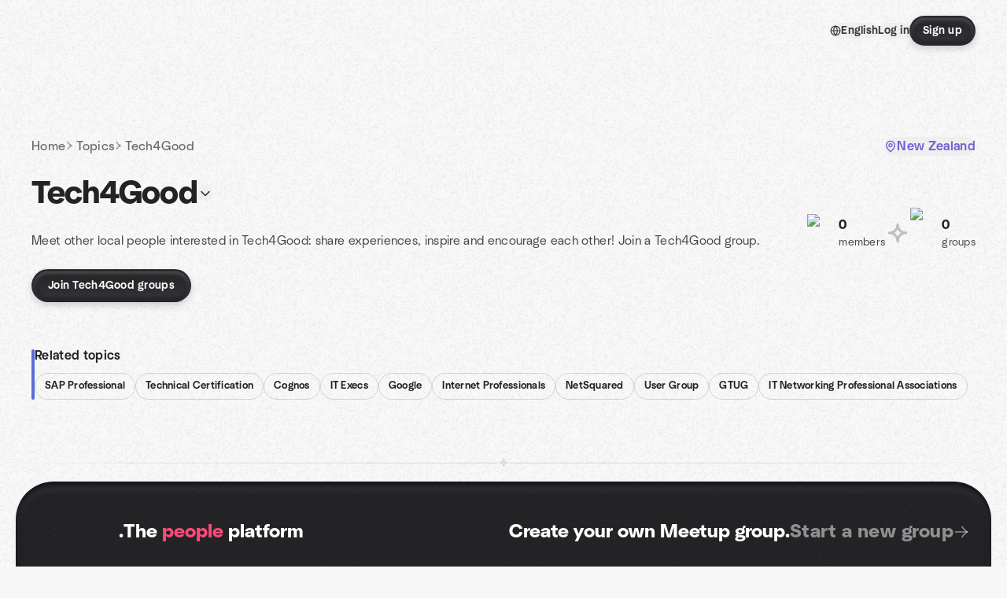

--- FILE ---
content_type: text/html; charset=utf-8
request_url: https://www.google.com/recaptcha/api2/aframe
body_size: 266
content:
<!DOCTYPE HTML><html><head><meta http-equiv="content-type" content="text/html; charset=UTF-8"></head><body><script nonce="M5NwLPeiL6mUJDpdeaIXgQ">/** Anti-fraud and anti-abuse applications only. See google.com/recaptcha */ try{var clients={'sodar':'https://pagead2.googlesyndication.com/pagead/sodar?'};window.addEventListener("message",function(a){try{if(a.source===window.parent){var b=JSON.parse(a.data);var c=clients[b['id']];if(c){var d=document.createElement('img');d.src=c+b['params']+'&rc='+(localStorage.getItem("rc::a")?sessionStorage.getItem("rc::b"):"");window.document.body.appendChild(d);sessionStorage.setItem("rc::e",parseInt(sessionStorage.getItem("rc::e")||0)+1);localStorage.setItem("rc::h",'1764886063771');}}}catch(b){}});window.parent.postMessage("_grecaptcha_ready", "*");}catch(b){}</script></body></html>

--- FILE ---
content_type: text/javascript
request_url: https://www.meetup.com/_next/static/chunks/23439-ec0ce1f09dd5851b.js
body_size: 9866
content:
try{let e="undefined"!=typeof window?window:"undefined"!=typeof global?global:"undefined"!=typeof globalThis?globalThis:"undefined"!=typeof self?self:{},r=(new e.Error).stack;r&&(e._sentryDebugIds=e._sentryDebugIds||{},e._sentryDebugIds[r]="b1b4f30e-d213-45bc-afad-371836b09295",e._sentryDebugIdIdentifier="sentry-dbid-b1b4f30e-d213-45bc-afad-371836b09295")}catch(e){}{let e="undefined"!=typeof window?window:"undefined"!=typeof global?global:"undefined"!=typeof globalThis?globalThis:"undefined"!=typeof self?self:{};e._sentryModuleMetadata=e._sentryModuleMetadata||{},e._sentryModuleMetadata[new e.Error().stack]=Object.assign({},e._sentryModuleMetadata[new e.Error().stack],{"_sentryBundlerPluginAppKey:mup-web-next":!0})}"use strict";(self.webpackChunk_N_E=self.webpackChunk_N_E||[]).push([[23439],{68693:function(e,r,t){t.d(r,{n:function(){return useCountryName}});var s=t(50959),l=t(4219);let a={countries:[]},useCountryName=e=>{var r;let{0:n,1:o}=(0,s.useState)(a.countries),i=(0,l.Z)();(0,s.useEffect)(()=>{if(null!=n&&n.length)return;let load=async()=>{try{let{countries:e}=await t.e(73210).then(t.bind(t,73210));o(e),a.countries=e}catch(e){}};load()},[n]);let d=null===(r=n.find(r=>!!r[e]))||void 0===r?void 0:r[e];return d?i.formatMessage(d):void 0}},66374:function(e,r,t){var s=t(50959);r.Z=(e,r,t)=>{let l=(0,s.useCallback)(e,t);(0,s.useEffect)(()=>{let e=setTimeout(()=>{l()},r);return()=>clearTimeout(e)},[l,r])}},69714:function(e,r,t){t.d(r,{Z:function(){return ErrorMainContainer}});var s=t(69291),l=t(11527);function ErrorMainContainer(e){return(0,l.jsx)("main",{children:(0,l.jsx)(s.Z,{title:e.title,message:e.message,titleValues:e.titleValues,messageValues:e.messageValues,children:e.icon})})}},92613:function(e,r,t){t.d(r,{Z:function(){return topics_NavigationMenu}});var s=t(19786),l=t.n(s),a=t(50959),n=t(4219),o=t(34050),i=t(53787),d=t(45739),c=t(54089),u=t(15621),p=t(13135),m=t(79638),h=t(63380),f=t(59155),g=t(22381),b=t(1502),v=t(20133),x=t(37402),y=t(11527);function ownKeys(e,r){var t=Object.keys(e);if(Object.getOwnPropertySymbols){var s=Object.getOwnPropertySymbols(e);r&&(s=s.filter(function(r){return Object.getOwnPropertyDescriptor(e,r).enumerable})),t.push.apply(t,s)}return t}var Components_CountrySelector=e=>{let{countryList:r,urlkey:t,selectedCountry:s}=e,{locale:o}=(0,x.M)(),{formatMessage:j}=(0,n.Z)(),{0:w,1:O}=(0,a.useState)(""),{0:N,1:_}=(0,a.useState)();return(0,y.jsxs)(v.h_,{children:[(0,y.jsx)(v.$F,{asChild:!0,children:(0,y.jsx)(g.A,{variant:"brandPrimary",size:"md",label:(null==s?void 0:s.displayName)||j(c.Z.worldwide),leftIcon:{lucideIcon:m.Z}})}),(0,y.jsxs)(v.AW,{align:"end",children:[(0,y.jsx)("div",{className:"p-ds2-2 pb-ds2-12",children:(0,y.jsx)(b.I,{size:"sm",value:w,onChange:e=>{let t=e.target.value,s=null==r?void 0:r.filter(e=>{let{displayName:r}=e;return(null==r?void 0:r.toLowerCase().indexOf(t.toLowerCase()))!==-1});O(t),_(s)},placeholder:j(c.Z.searchForPlaceholder),leftIcon:{type:"icon",icon:{lucideIcon:h.Z}},rightIcon:w?{type:"button",icon:{lucideIcon:f.Z},onClick:()=>{O(""),_(void 0)},ariaLabel:"Clear search"}:void 0})}),(0,y.jsx)("div",{className:"max-h-[320px] overflow-auto",children:w?null==N?void 0:N.map(e=>{let{displayName:r,countryCode:s}=e;return(0,y.jsx)(v.Xi,{asChild:!0,className:"p-0",children:(0,y.jsxs)(l(),{href:(0,i.mis)((0,i.tuK)(o,t,s)),className:"flex items-center gap-ds2-8 rounded-ds2-6 px-ds2-12 py-ds2-8 no-underline hover:bg-ds2-surface-fill-secondary-enabled hover:no-underline",children:[(0,y.jsx)(d.J,{icon:{lucideIcon:m.Z},size:16,className:"flex-shrink-0 text-ds2-icon-fill-secondary-enabled"}),(0,y.jsx)("span",{className:"ds2-k14 truncate text-ds2-text-fill-primary-enabled",children:r})]})},s)}):(0,y.jsxs)(y.Fragment,{children:[(0,y.jsx)(v.Xi,{asChild:!0,className:"p-0",children:(0,y.jsxs)(l(),{href:(0,i.mis)((0,i.I8l)(t,o)),className:"flex items-center gap-ds2-8 rounded-ds2-6 px-ds2-12 py-ds2-8 no-underline hover:bg-ds2-surface-fill-secondary-enabled hover:no-underline",children:[(0,y.jsx)(d.J,{icon:{lucideIcon:m.Z},size:16,className:"flex-shrink-0 text-ds2-icon-fill-secondary-enabled"}),(0,y.jsx)("span",{className:"ds2-k14 text-ds2-text-fill-primary-enabled",children:(0,y.jsx)(p.Z,function(e){for(var r=1;r<arguments.length;r++){var t=null!=arguments[r]?arguments[r]:{};r%2?ownKeys(Object(t),!0).forEach(function(r){(0,u.Z)(e,r,t[r])}):Object.getOwnPropertyDescriptors?Object.defineProperties(e,Object.getOwnPropertyDescriptors(t)):ownKeys(Object(t)).forEach(function(r){Object.defineProperty(e,r,Object.getOwnPropertyDescriptor(t,r))})}return e}({},c.Z.worldwide))})]})}),s&&(0,y.jsx)(v.Xi,{asChild:!0,className:"p-0",children:(0,y.jsxs)(l(),{href:(0,i.tuK)(o,t,null==s?void 0:s.countryCode),className:"flex items-center gap-ds2-8 rounded-ds2-6 px-ds2-12 py-ds2-8 no-underline hover:bg-ds2-surface-fill-secondary-enabled hover:no-underline",children:[(0,y.jsx)(d.J,{icon:{lucideIcon:m.Z},size:16,className:"flex-shrink-0 text-ds2-icon-fill-secondary-enabled"}),(0,y.jsx)("span",{className:"ds2-k14 truncate text-ds2-text-fill-primary-enabled",children:null==s?void 0:s.displayName})]})})]})})]})]})},topics_NavigationMenu=e=>{let{isTopicsOverview:r,country:t,urlkey:s,topicName:u,children:p,isAllGroupsPage:m,countryList:h}=e,{formatMessage:f}=(0,n.Z)(),g=null==h?void 0:h.find(e=>{let{countryCode:r}=e;return r===t}),b=(0,a.useMemo)(()=>[{label:f(c.Z.home),href:(0,i.mis)((0,i.cdl)()),isShow:!0},{label:f(c.Z.topics),href:(0,i.mis)((0,i.I8l)()),isShow:!0,isActive:!r},{label:u||"",href:(0,i.mis)((0,i.I8l)(s)),isShow:r,isActive:r}],[f,r,s,u]);return(0,y.jsxs)(y.Fragment,{children:[(0,y.jsx)("div",{className:"px-ds2-20 pb-ds2-24 pt-ds2-16 md:pt-ds2-12 lg:pt-ds2-60",children:(0,y.jsxs)("div",{className:"mx-auto flex w-full items-center justify-between ds2-container-lg",children:[(0,y.jsx)("nav",{className:"flex w-full","aria-label":"Topics Nav Menu",children:(0,y.jsx)("ol",{className:"flex flex-wrap items-center gap-ds2-4",children:b.filter(e=>{let{isShow:r}=e;return r}).map((e,r)=>{let{label:t,href:s,isActive:a}=e;return(0,y.jsxs)("li",{className:"flex items-center gap-ds2-4",children:[a?(0,y.jsx)("span",{className:"ds2-k16 whitespace-nowrap text-ds2-text-fill-tertiary-enabled",children:t}):(0,y.jsx)(l(),{href:(0,i.mis)(s),className:"ds2-k16 whitespace-nowrap text-ds2-text-fill-tertiary-enabled transition-colors hover:text-ds2-text-fill-primary-enabled",children:t}),r<b.filter(e=>{let{isShow:r}=e;return r}).length-1&&(0,y.jsx)(d.J,{icon:{customLucideIcon:o.qU},size:14,className:"text-ds2-icon-fill-tertiary-enabled",style:{fill:"currentColor",stroke:"none"}})]},r)})})}),s&&!m&&(0,y.jsx)(Components_CountrySelector,{countryList:h,urlkey:s,selectedCountry:g})]})}),p]})}},54089:function(e,r,t){var s=t(30616);let l=(0,s.vU)({home:{id:"topics.navMenu.home",defaultMessage:"Home"},topics:{id:"topics.navMenu.topics",defaultMessage:"Topics"},worldwide:{id:"topics.navMenu.worldwide",defaultMessage:"Worldwide"},allMeetup:{id:"topics.navMenu.allMeetup",defaultMessage:"All Meetup groups"},popularTopics:{id:"topics.label.popularTopics",defaultMessage:"Popular topics"},whatAreYouInterestedIn:{id:"topics.label.whatAreYouInterestedIn",defaultMessage:"What are you interested in?"},findAMeetupGroup:{id:"topics.label.findAMeetupGroup",defaultMessage:"Find a Meetup Group near you"},topicsOverview:{id:"topics.pageLabel.topicsOverview",defaultMessage:"{TOPICS_NAME} groups | Meetup"},popularTopicsLabel:{id:"topics.pageLabel.popularTopicsLabel",defaultMessage:"Popular Topics | Meetup"},allTopicsGroup:{id:"topics.pageLabel.allTopicsGroup",defaultMessage:"All {TOPICS_NAME} groups | Meetup"},searchForPlaceholder:{id:"topics.countySelector.searchForPlaceholder",defaultMessage:"Search for a country"}});r.Z=l},28044:function(e,r,t){t.d(r,{QE:function(){return getGroupLocationUrl},ul:function(){return getEventLocationUrl}});var s=t(53787);let l={t5:"aberdeen-city",t6:"aberdeenshire",t7:"angus",q6:"antrim",q7:"ards",t8:"argyll-and-bute",q8:"armagh",q9:"ballymena",r1:"ballymoney",r2:"banbridge",a4:"bath-and-north-east-somerset",a5:"bedfordshire",r3:"belfast","03":"berkshire",x2:"blaenau-gwent",x3:"bridgend",b9:"buckinghamshire",x4:"caerphilly",c3:"cambridgeshire",x5:"cardiff",x7:"carmarthenshire",r4:"carrickfergus",r5:"castlereagh",x6:"ceredigion",c5:"cheshire",b7:"city-of-bristol",u8:"city-of-edinburgh",u1:"clackmannanshire",r6:"coleraine",x8:"conwy",r7:"cookstown",c6:"cornwall",r8:"craigavon",c9:"cumbria",x9:"denbighshire",d3:"derbyshire",s6:"derry-city",d4:"devon",d6:"dorset",r9:"down",u2:"dumfries-and-galloway",u3:"dundee-city",s1:"dungannon",d8:"durham",u4:"east-ayrshire",u5:"east-dunbartonshire",u6:"east-lothian",u7:"east-renfrewshire",e1:"east-riding-of-yorkshire",e2:"east-sussex",w8:"eilean-siar",e4:"essex",u9:"falkirk",s2:"fermanagh",v1:"fife",y1:"flintshire",v2:"glasgow-city",e6:"gloucestershire",17:"greater-london",18:"greater-manchester",gk:"guernsey",y2:"gwynedd",f2:"hampshire",f7:"herefordshire",f8:"hertfordshire",v3:"highland",v4:"inverclyde",x1:"isle-of-anglesey",im:"isle-of-man",g2:"isle-of-wight",je:"jersey",g5:"kent",h2:"lancashire",s3:"larne",h5:"leicestershire",s4:"limavady",h7:"lincolnshire",s5:"lisburn",s7:"magherafelt",28:"merseyside",y3:"merthyr-tydfil",v5:"midlothian",y4:"monmouthshire",v6:"moray",s8:"moyle",y5:"neath-port-talbot",y6:"newport",s9:"newry-and-mourne",t1:"newtownabbey",i9:"norfolk",j1:"northamptonshire",v7:"north-ayrshire",t2:"north-down",v8:"north-lanarkshire",j6:"northumberland",j7:"north-yorkshire",j9:"nottinghamshire",t3:"omagh",v9:"orkney-islands",k2:"oxfordshire",y7:"pembrokeshire",w1:"perth-and-kinross",y8:"powys",w2:"renfrewshire",y9:"rhondda-cynon-taff",l4:"rutland",t9:"scottish-borders",w3:"shetland-islands",l6:"shropshire",m3:"somerset",w4:"south-ayrshire",w5:"south-lanarkshire",37:"south-yorkshire",m9:"staffordshire",w6:"stirling",t4:"strabane",n5:"suffolk",n7:"surrey",z1:"swansea",z3:"the-vale-of-glamorgan",z2:"torfaen",41:"tyne-and-wear",p3:"warwickshire",w7:"west-dunbartonshire",w9:"west-lothian",43:"west-midlands",p6:"west-sussex",45:"west-yorkshire",p8:"wiltshire",q4:"worcestershire",z4:"wrexham"};function getRegionNameFromStateCode(e,r,t){return r&&"gb"===r.toLowerCase()||t&&"gb"===t.toLowerCase()?l[e.toLowerCase()]:e.toLowerCase()}let getGroupLocationUrl=e=>{let{locale:r,country:t,city:l,state:a,country_code:n=""}=e,o=t.toLowerCase(),i=encodeURI(l),d="";return a&&(d=getRegionNameFromStateCode(a,n,t)),(0,s.Re3)({queryString:{source:"GROUPS",location:[o,d,i].filter(e=>e).join("--")},locale:r})},getEventLocationUrl=e=>{let{locale:r,country:t,city:l,state:a,country_code:n="",keywords:o}=e,i=t.toLowerCase(),d=encodeURI(l),c="";return a&&(c=getRegionNameFromStateCode(a,n,t)),(0,s.Re3)({queryString:{keywords:o,source:"EVENTS",location:[i,c,d].filter(e=>e).join("--")},locale:r})}},23439:function(e,r,t){t.r(r),t.d(r,{__N_SSP:function(){return em},default:function(){return _country_}});var s=t(15621),l=t(2723),a=t(50959),n=t(4219),o=t(46304),i=t(69714),d=t(86836),c=t(54089),u=t(92613),p=t(30616),m=t(13135),h=t(37402),f=t(91690),g=t(5895),b=t(53787),v=t(19786),x=t.n(v),y=t(97733),j=t.n(y),w=t(22381),O=t(28044),N=t(36053),_=t(16539),P=t(60013),k=t(68693),S=t(87568),M=t(45739),C=t(76433),T=t(11527);function ownKeys(e,r){var t=Object.keys(e);if(Object.getOwnPropertySymbols){var s=Object.getOwnPropertySymbols(e);r&&(s=s.filter(function(r){return Object.getOwnPropertyDescriptor(e,r).enumerable})),t.push.apply(t,s)}return t}function _objectSpread(e){for(var r=1;r<arguments.length;r++){var t=null!=arguments[r]?arguments[r]:{};r%2?ownKeys(Object(t),!0).forEach(function(r){(0,s.Z)(e,r,t[r])}):Object.getOwnPropertyDescriptors?Object.defineProperties(e,Object.getOwnPropertyDescriptors(t)):ownKeys(Object(t)).forEach(function(r){Object.defineProperty(e,r,Object.getOwnPropertyDescriptor(t,r))})}return e}let I=(0,p.vU)({title:{id:"topicsOverview.largestGroup.title",defaultMessage:"Largest {TOPIC_NAME} groups"},showAll:{id:"topicsOverview.largestGroup.showAll",defaultMessage:"Show all"},members:{id:"topicsOverview.largestGroup.members",defaultMessage:"members"}});var urlkey_LargestGroupComponent=e=>{var r;let{largestGroup:t,topicName:s,urlkey:l}=e,{locale:a}=(0,h.M)(),o=(0,n.Z)(),i=null==t?void 0:null===(r=t.edges)||void 0===r?void 0:r.map(e=>{let{node:r}=e;return r});if(!(null!=i&&i.length))return null;let d=i.slice(0,5),c=i.slice(5,10),GroupCardItem=e=>{let{group:r,index:t}=e,{name:s,city:l,country:n,state:i,urlname:d,memberships:c,sampleMembers:u,keyGroupPhoto:p}=r,h=(0,k.n)(n),f=l&&h?`${l}, ${h}`:"",g=null!=p&&p.standardUrl?(0,P.pC)(p.standardUrl):(0,_.Jn)((0,N.qb)({groupNameOrUrl:d}));return(0,T.jsxs)("div",{className:"flex flex-col gap-ds2-20 lg:flex-row lg:gap-ds2-24",children:[(0,T.jsx)("div",{className:"relative flex-shrink-0",children:(0,T.jsxs)(x(),{href:(0,b.ZI7)(d),className:"block",children:[(0,T.jsx)("div",{className:"relative h-[190px] w-full overflow-hidden rounded-ds2-24 lg:h-[145px] lg:w-[280px]",children:(0,T.jsx)(j(),{src:g,alt:s,fill:!0,className:"object-cover"})}),(0,T.jsx)("div",{className:"absolute -left-2 -top-2",children:(0,T.jsxs)("div",{className:"relative",children:[(0,T.jsx)(M.J,{icon:{complexIcon:"rankBadge"},size:40}),(0,T.jsx)("span",{className:"ds2-h20 absolute inset-0 flex rotate-12 items-center justify-center pt-ds2-2 text-ds2-text-fill-secondary-enabled",children:t+1})]})})]})}),(0,T.jsx)("div",{className:"flex flex-1 flex-col justify-start lg:justify-center",children:(0,T.jsxs)("div",{className:"flex flex-col gap-ds2-10 lg:gap-ds2-16",children:[(0,T.jsxs)("div",{className:"flex flex-col gap-ds2-4",children:[f&&(0,T.jsx)(x(),{href:(0,O.QE)({locale:a,state:i,city:l,country:n}),children:(0,T.jsx)(w.A,{variant:"brandPrimary",size:"sm",label:f,className:"self-start"})}),(0,T.jsx)(x(),{href:(0,b.ZI7)(d),className:"no-underline hover:no-underline",children:(0,T.jsx)("h3",{className:"ds2-m18 line-clamp-2 leading-[24px] text-ds2-text-fill-primary-enabled lg:ds2-m20 lg:leading-[28px]",children:s})})]}),(null==c?void 0:c.totalCount)>0&&(0,T.jsxs)("div",{className:"flex items-center gap-ds2-10",children:[(0,T.jsx)(S.I,{size:"sm",fullAvatarsCount:((null==u?void 0:u.edges)||[]).filter(e=>{var r;return null===(r=e.node.memberPhoto)||void 0===r?void 0:r.highResUrl}).slice(0,3).length,avatarsToShow:((null==u?void 0:u.edges)||[]).filter(e=>{var r;return null===(r=e.node.memberPhoto)||void 0===r?void 0:r.highResUrl}).slice(0,3).map((e,r)=>{var t,s;return{memberPhotoUrl:null===(t=e.node.memberPhoto)||void 0===t?void 0:t.highResUrl,memberName:`Member ${r+1}`,memberPhotoId:null===(s=e.node.memberPhoto)||void 0===s?void 0:s.id}})}),(0,T.jsxs)("span",{className:"ds2-m14 text-ds2-text-fill-primary-enabled",children:[o.formatNumber(c.totalCount)," ",(0,T.jsx)(m.Z,_objectSpread({},I.members))]})]})]})})]})};return(0,T.jsxs)("div",{className:"py-ds2-32 lg:py-ds2-48",children:[(0,T.jsxs)("div",{className:"mb-ds2-24 flex items-center gap-ds2-10 lg:mb-ds2-40",children:[(0,T.jsx)("h2",{className:"ds2-b24 text-ds2-text-fill-primary-enabled md:ds2-b32",children:(0,T.jsx)(m.Z,_objectSpread(_objectSpread({},I.title),{},{values:{TOPIC_NAME:s}}))}),(0,T.jsx)("div",{className:"hidden -translate-y-1 rotate-[4deg] lg:block",children:(0,T.jsx)(C.K,{name:"peopleWithSparkles",size:52,className:"text-ds2-visual-fill-purple"})})]}),(0,T.jsxs)("div",{className:"flex flex-col gap-ds2-24 md:grid md:grid-cols-2 lg:gap-ds2-32",children:[i.map((e,r)=>(0,T.jsx)("div",{className:"md:hidden",children:(0,T.jsx)(GroupCardItem,{group:e,index:r})},e.id)),(0,T.jsx)("div",{className:"hidden flex-col gap-ds2-24 md:flex lg:gap-ds2-32",children:d.map((e,r)=>(0,T.jsx)(GroupCardItem,{group:e,index:r},e.id))}),(0,T.jsx)("div",{className:"hidden flex-col gap-ds2-24 md:flex lg:gap-ds2-32",children:c.map((e,r)=>(0,T.jsx)(GroupCardItem,{group:e,index:r+5},e.id))})]}),(0,T.jsx)("div",{className:"mt-ds2-24 text-center lg:mt-ds2-48",children:(0,T.jsx)(x(),{href:(0,b.Bjz)(a,l),className:"block md:inline-block",children:(0,T.jsx)(f.X,{variant:"secondary",size:"xl",label:(0,T.jsx)(m.Z,_objectSpread({},I.showAll)),className:"w-full md:w-auto"})})})]})};let E={writing:"shut-up-write","microsoft-azure":"microsoftglobal"},Z=(0,p.vU)({chessPlayers:{id:"topicsOverview.largestNetwork.chessPlayers",defaultMessage:"Chess players"},members:{id:"topicsOverview.largestNetwork.members",defaultMessage:"members"},microsoftEnthusiasts:{id:"topicsOverview.largestNetwork.microsoftEnthusiasts",defaultMessage:" Microsoft enthusiasts"}}),G={[E.writing]:{who:Z.members,samplePhotos:[{url:"https://secure.meetupstatic.com/photos/event/a/8/6/3/highres_513823107.jpeg"},{url:"https://secure.meetupstatic.com/photos/event/9/4/d/4/highres_514238100.jpeg"},{url:"https://secure.meetupstatic.com/photos/event/8/a/0/c/highres_513635340.jpeg"}],link:"https://www.meetup.com/pro/shut-up-write/",organizer:{name:"Shut Up & Write!",photo:{photo_link:"https://secure.meetupstatic.com/photos/member/a/e/1/f/highres_316424575.jpeg"}}},[E["microsoft-azure"]]:{networkName:"Microsoft Global Community",who:Z.microsoftEnthusiasts,samplePhotos:[{url:"https://secure.meetupstatic.com/photos/event/d/1/a/f/highres_515033679.jpeg"},{url:"https://secure.meetupstatic.com/photos/event/d/1/4/9/highres_514193577.jpeg"},{url:"https://secure.meetupstatic.com/photos/event/7/8/f/e/highres_514830974.jpeg"}],link:"https://www.meetup.com/pro/microsoftglobal/",organizer:{name:"Microsoft",photo:{photo_link:"https://secure.meetupstatic.com/photos/member/6/9/4/5/highres_287726949.jpeg"}}}};function LargestNetwork_ownKeys(e,r){var t=Object.keys(e);if(Object.getOwnPropertySymbols){var s=Object.getOwnPropertySymbols(e);r&&(s=s.filter(function(r){return Object.getOwnPropertyDescriptor(e,r).enumerable})),t.push.apply(t,s)}return t}function LargestNetwork_objectSpread(e){for(var r=1;r<arguments.length;r++){var t=null!=arguments[r]?arguments[r]:{};r%2?LargestNetwork_ownKeys(Object(t),!0).forEach(function(r){(0,s.Z)(e,r,t[r])}):Object.getOwnPropertyDescriptors?Object.defineProperties(e,Object.getOwnPropertyDescriptors(t)):LargestNetwork_ownKeys(Object(t)).forEach(function(r){Object.defineProperty(e,r,Object.getOwnPropertyDescriptor(t,r))})}return e}let D=(0,p.vU)({title:{id:"topicsOverview.largestNetwork.title",defaultMessage:"Largest {TOPIC_NAME} network"},worldwide:{id:"topicsOverview.largestNetwork.worldwide",defaultMessage:"Worldwide"}});var LargestNetwork_LargestNetwork=e=>{let{urlname:r,topicName:t,proNetworkByUrlname:s}=e,l=(0,n.Z)(),{name:a,networkAnalytics:o}=s||{},{link:i,samplePhotos:d,networkName:c}=G[r]||{},u=a||c,p=(null==o?void 0:o.totalMembers)||0,h=null==d?void 0:d[0],f=null!=h&&h.url?(0,P.pC)(h.url):(0,_.Jn)((0,N.qb)({groupNameOrUrl:u||"network"}));return(0,T.jsxs)("div",{className:"border-t border-ds2-surface-stroke-secondary-enabled py-ds2-32 lg:py-ds2-48",children:[(0,T.jsx)("h2",{className:"ds2-b24 mb-ds2-24 text-ds2-text-fill-primary-enabled md:ds2-b32 lg:mb-ds2-40",children:(0,T.jsx)(m.Z,LargestNetwork_objectSpread(LargestNetwork_objectSpread({},D.title),{},{values:{TOPIC_NAME:t}}))}),(0,T.jsxs)("div",{className:"flex flex-col gap-ds2-20 lg:flex-row lg:gap-ds2-24",children:[(0,T.jsx)("div",{className:"relative flex-shrink-0",children:(0,T.jsxs)(x(),{href:i||"#",className:"block",children:[(0,T.jsx)("div",{className:"relative h-[190px] w-full overflow-hidden rounded-ds2-24 lg:h-[145px] lg:w-[280px]",children:(0,T.jsx)(j(),{src:f,alt:u,fill:!0,className:"object-cover"})}),(0,T.jsx)("div",{className:"absolute -left-2 -top-2",children:(0,T.jsxs)("div",{className:"relative",children:[(0,T.jsx)(M.J,{icon:{complexIcon:"rankBadge"},size:40}),(0,T.jsx)("span",{className:"ds2-h20 absolute inset-0 flex -translate-y-1 translate-x-0 rotate-12 items-center justify-center text-ds2-text-fill-secondary-enabled",children:"1"})]})})]})}),(0,T.jsx)("div",{className:"flex flex-1 flex-col justify-start lg:justify-center",children:(0,T.jsxs)("div",{className:"flex flex-col gap-ds2-10 lg:gap-ds2-16",children:[(0,T.jsxs)("div",{className:"flex flex-col gap-ds2-4",children:[(0,T.jsx)(x(),{href:i||"#",children:(0,T.jsx)(w.A,{variant:"brandPrimary",size:"sm",label:l.formatMessage(D.worldwide),className:"self-start"})}),(0,T.jsx)(x(),{href:i||"#",className:"no-underline hover:no-underline",children:(0,T.jsx)("h3",{className:"ds2-m18 line-clamp-2 leading-[24px] text-ds2-text-fill-primary-enabled lg:ds2-m20 lg:leading-[28px]",children:u})})]}),p>0&&(0,T.jsxs)("div",{className:"flex items-center gap-ds2-10",children:[(0,T.jsx)(S.I,{size:"sm",fullAvatarsCount:(d||[]).slice(0,3).length,avatarsToShow:(d||[]).slice(0,3).map((e,r)=>({memberPhotoUrl:e.highResUrl||e.url,memberName:`Member ${r+1}`,memberPhotoId:e.id}))}),(0,T.jsxs)("span",{className:"ds2-m14 text-ds2-text-fill-primary-enabled",children:[l.formatNumber(p)," members"]})]})]})})]})]})},U=t(33058),L=t(76539),A=t(19515);function getNearestGroups_generated_ownKeys(e,r){var t=Object.keys(e);if(Object.getOwnPropertySymbols){var s=Object.getOwnPropertySymbols(e);r&&(s=s.filter(function(r){return Object.getOwnPropertyDescriptor(e,r).enumerable})),t.push.apply(t,s)}return t}function getNearestGroups_generated_objectSpread(e){for(var r=1;r<arguments.length;r++){var t=null!=arguments[r]?arguments[r]:{};r%2?getNearestGroups_generated_ownKeys(Object(t),!0).forEach(function(r){(0,s.Z)(e,r,t[r])}):Object.getOwnPropertyDescriptors?Object.defineProperties(e,Object.getOwnPropertyDescriptors(t)):getNearestGroups_generated_ownKeys(Object(t)).forEach(function(r){Object.defineProperty(e,r,Object.getOwnPropertyDescriptor(t,r))})}return e}let K={},z=L.Ps`
  query getNearestGroups($urlkey: String!, $countryCode: String!, $lat: Float, $lon: Float) {
    topicByUrlkey(urlkey: $urlkey) {
      nearestGroups: countryGroups(
        first: 4
        lat: $lat
        lon: $lon
        countryCode: $countryCode
        sort: NEAREST
      ) {
        edges {
          node {
            name
            city
            country
            urlname
            customMemberLabel
            keyGroupPhoto {
              highResUrl
              id
            }
            stats {
              memberCounts {
                all
              }
            }
          }
        }
      }
    }
  }
`;var Components_GroupCard=e=>{let{urlname:r,name:t,members:s,who:l,dateTime:a,imageUrl:o,eventOrigin:i,city:d,country:c}=e,u=(0,n.Z)(),p=(0,k.n)(c),m=o?(0,P.pC)(o):(0,_.Jn)((0,N.qb)({groupNameOrUrl:r})),h=d&&p?`${d}, ${p}`:null;return(0,T.jsxs)(x(),{href:(0,b.Jco)((0,b.ZI7)(r),i),className:"block rounded-ds2-24 border border-ds2-surface-stroke-secondary-enabled bg-ds2-surface-fill-primary-enabled p-ds2-24 no-underline transition-all duration-200 hover:-translate-y-ds2-4 hover:translate-x-1 hover:border-ds2-surface-stroke-tertiary-enabled hover:no-underline hover:shadow-ds2-shadow-md-hover active:translate-x-0 active:translate-y-0 active:scale-98 active:border-ds2-surface-stroke-secondary-enabled active:shadow-none",children:[(0,T.jsxs)("div",{className:"flex flex-col gap-ds2-20",children:[(0,T.jsx)("div",{className:"h-[65px] w-[120px] rounded-ds2-12 bg-cover bg-center",style:{backgroundImage:`url(${m})`},role:"img","aria-label":t}),(0,T.jsxs)("div",{className:"flex flex-col gap-ds2-2",children:[(0,T.jsx)("h3",{className:"ds2-m16 line-clamp-2 min-h-[48px] text-ds2-text-fill-primary-enabled",children:t}),(0,T.jsxs)("div",{className:"ds2-k13 text-ds2-text-fill-tertiary-enabled",children:[u.formatNumber(s)," ",l,h&&` • ${h}`]})]})]}),a&&(0,T.jsx)("div",{className:"ds2-r12 mt-ds2-8 text-ds2-text-fill-secondary-enabled",children:a})]})};function NearestGroups_ownKeys(e,r){var t=Object.keys(e);if(Object.getOwnPropertySymbols){var s=Object.getOwnPropertySymbols(e);r&&(s=s.filter(function(r){return Object.getOwnPropertyDescriptor(e,r).enumerable})),t.push.apply(t,s)}return t}function NearestGroups_objectSpread(e){for(var r=1;r<arguments.length;r++){var t=null!=arguments[r]?arguments[r]:{};r%2?NearestGroups_ownKeys(Object(t),!0).forEach(function(r){(0,s.Z)(e,r,t[r])}):Object.getOwnPropertyDescriptors?Object.defineProperties(e,Object.getOwnPropertyDescriptors(t)):NearestGroups_ownKeys(Object(t)).forEach(function(r){Object.defineProperty(e,r,Object.getOwnPropertyDescriptor(t,r))})}return e}let R=(0,p.vU)({title:{id:"topicsOverview.nearestGroups.title",defaultMessage:"{TOPIC_NAME} groups near you"},moreLocalGroups:{id:"topicsOverview.nearestGroups.startedAt",defaultMessage:"More local groups"}});var urlkey_NearestGroups=e=>{var r,t,s,l,a;let{urlkey:n,topicName:o,country:i}=e,{locale:d}=(0,h.M)(),c=(0,U.TH)(),{data:u,loading:p}=function(e){let r=getNearestGroups_generated_objectSpread(getNearestGroups_generated_objectSpread({},K),e);return A.aM(z,r)}({variables:{urlkey:n||"",countryCode:i||"global",lat:null==c?void 0:null===(r=c.userLocation)||void 0===r?void 0:r.lat,lon:null==c?void 0:null===(t=c.userLocation)||void 0===t?void 0:t.lon},skip:!n}),f=null==u?void 0:null===(s=u.topicByUrlkey)||void 0===s?void 0:null===(l=s.nearestGroups)||void 0===l?void 0:null===(a=l.edges)||void 0===a?void 0:a.map(e=>{let{node:r}=e;return r});return!(null!=f&&f.length)||p?null:(0,T.jsxs)("div",{className:"py-ds2-32 lg:py-ds2-48",children:[(0,T.jsx)("div",{className:"mb-ds2-24 lg:mb-ds2-40",children:(0,T.jsxs)("div",{className:"flex flex-col gap-ds2-2 md:flex-row md:items-baseline md:justify-between md:gap-ds2-32",children:[(0,T.jsx)("h2",{className:"ds2-b24 flex-1 text-ds2-text-fill-primary-enabled md:ds2-b32",children:(0,T.jsx)(m.Z,NearestGroups_objectSpread(NearestGroups_objectSpread({},R.title),{},{values:{TOPIC_NAME:o}}))}),(0,T.jsx)("a",{href:(0,b.Re3)({queryString:{source:"GROUPS",keywords:o},locale:d}),children:(0,T.jsx)(w.A,{variant:"brandPrimary",size:"md",label:(0,T.jsx)(m.Z,NearestGroups_objectSpread({},R.moreLocalGroups))})})]})}),(0,T.jsx)("div",{className:"hidden grid-cols-4 gap-ds2-16 lg:grid",children:null==f?void 0:f.map(e=>{var r;let{urlname:t,name:s,customMemberLabel:l,stats:a,keyGroupPhoto:n,city:o,country:i}=e;return(0,T.jsx)(Components_GroupCard,{urlname:t||"",members:(null==a?void 0:null===(r=a.memberCounts)||void 0===r?void 0:r.all)||0,name:s||"",who:l||"",imageUrl:null==n?void 0:n.highResUrl,eventOrigin:"topic_overview_nearest_groups",city:o,country:i},t)})}),(0,T.jsxs)("div",{className:"relative -mx-ds2-20 lg:static lg:hidden",children:[(0,T.jsx)("div",{className:"pointer-events-none absolute inset-y-0 left-0 z-10 w-ds2-20 bg-gradient-to-r from-ds2-surface-fill-secondary-enabled to-transparent"}),(0,T.jsx)("div",{className:"pointer-events-none absolute inset-y-0 right-0 z-10 w-ds2-20 bg-gradient-to-l from-ds2-surface-fill-secondary-enabled to-transparent"}),(0,T.jsx)("div",{className:"flex gap-ds2-16 overflow-x-auto px-ds2-20 no-scrollbar",children:null==f?void 0:f.map(e=>{var r;let{urlname:t,name:s,customMemberLabel:l,stats:a,keyGroupPhoto:n,city:o,country:i}=e;return(0,T.jsx)("div",{className:"w-[280px] flex-none",children:(0,T.jsx)(Components_GroupCard,{urlname:t||"",members:(null==a?void 0:null===(r=a.memberCounts)||void 0===r?void 0:r.all)||0,name:s||"",who:l||"",imageUrl:null==n?void 0:n.highResUrl,eventOrigin:"topic_overview_nearest_groups",city:o,country:i})},t)})})]})]})};function NewestGroups_ownKeys(e,r){var t=Object.keys(e);if(Object.getOwnPropertySymbols){var s=Object.getOwnPropertySymbols(e);r&&(s=s.filter(function(r){return Object.getOwnPropertyDescriptor(e,r).enumerable})),t.push.apply(t,s)}return t}function NewestGroups_objectSpread(e){for(var r=1;r<arguments.length;r++){var t=null!=arguments[r]?arguments[r]:{};r%2?NewestGroups_ownKeys(Object(t),!0).forEach(function(r){(0,s.Z)(e,r,t[r])}):Object.getOwnPropertyDescriptors?Object.defineProperties(e,Object.getOwnPropertyDescriptors(t)):NewestGroups_ownKeys(Object(t)).forEach(function(r){Object.defineProperty(e,r,Object.getOwnPropertyDescriptor(t,r))})}return e}let $=(0,p.vU)({title:{id:"topicsOverview.newestGroups.title",defaultMessage:"Newest {TOPIC_NAME} groups"},startedAt:{id:"topicsOverview.newestGroups.startedAt",defaultMessage:"Started {DATE} in {CITY}, {COUNTRY}"}});var urlkey_NewestGroups=e=>{let{topicName:r,newestGroup:t}=e,s=null==t?void 0:t.edges.map(e=>{let{node:r}=e;return r});return null!=s&&s.length?(0,T.jsxs)("div",{className:"pb-[56px] pt-ds2-32 lg:pb-[120px] lg:pt-ds2-48",children:[(0,T.jsxs)("div",{className:"mb-ds2-24 flex items-center gap-ds2-10 lg:mb-ds2-40",children:[(0,T.jsx)("h2",{className:"ds2-b24 text-ds2-text-fill-primary-enabled md:ds2-b32",children:(0,T.jsx)(m.Z,NewestGroups_objectSpread(NewestGroups_objectSpread({},$.title),{},{values:{TOPIC_NAME:r}}))}),(0,T.jsx)("div",{className:"hidden -translate-y-2 rotate-[4deg] lg:block",children:(0,T.jsx)(C.K,{name:"newWithSparkle",size:96,className:"text-ds2-visual-fill-orange"})})]}),(0,T.jsx)("div",{className:"hidden grid-cols-4 gap-ds2-16 lg:grid",children:null==s?void 0:s.map(e=>{let{urlname:r,name:t,customMemberLabel:s,memberships:l,city:a,country:n,keyGroupPhoto:o}=e;return(0,T.jsx)(Components_GroupCard,{urlname:r||"",members:(null==l?void 0:l.totalCount)||0,name:t||"",who:s||"",imageUrl:null==o?void 0:o.highResUrl,eventOrigin:"topic_overview_newest_groups",city:a,country:n},r)})}),(0,T.jsxs)("div",{className:"relative -mx-ds2-20 lg:static lg:hidden",children:[(0,T.jsx)("div",{className:"pointer-events-none absolute inset-y-0 left-0 z-10 w-ds2-20 bg-gradient-to-r from-ds2-surface-fill-secondary-enabled to-transparent"}),(0,T.jsx)("div",{className:"pointer-events-none absolute inset-y-0 right-0 z-10 w-ds2-20 bg-gradient-to-l from-ds2-surface-fill-secondary-enabled to-transparent"}),(0,T.jsx)("div",{className:"flex gap-ds2-16 overflow-x-auto px-ds2-20 no-scrollbar",children:null==s?void 0:s.map(e=>{let{urlname:r,name:t,customMemberLabel:s,memberships:l,city:a,country:n,keyGroupPhoto:o}=e;return(0,T.jsx)("div",{className:"w-[280px] flex-none",children:(0,T.jsx)(Components_GroupCard,{urlname:r||"",members:(null==l?void 0:l.totalCount)||0,name:t||"",who:s||"",imageUrl:null==o?void 0:o.highResUrl,eventOrigin:"topic_overview_newest_groups",city:a,country:n})},r)})})]})]}):null},q=t(26280);function RelatedTopics_ownKeys(e,r){var t=Object.keys(e);if(Object.getOwnPropertySymbols){var s=Object.getOwnPropertySymbols(e);r&&(s=s.filter(function(r){return Object.getOwnPropertyDescriptor(e,r).enumerable})),t.push.apply(t,s)}return t}let H=(0,p.vU)({title:{id:"topicsOverview.relatedTopics.title.V2",defaultMessage:"Related topics"}});var urlkey_RelatedTopics=e=>{var r;let{relatedTopics:t,country:l}=e,{locale:a}=(0,h.M)(),n=null==t?void 0:null===(r=t.edges)||void 0===r?void 0:r.map(e=>{let{node:r}=e;return r});return null!=n&&n.length?(0,T.jsxs)("div",{className:"flex gap-ds2-20 pb-ds2-40 pt-ds2-44 lg:pb-ds2-72 lg:pt-ds2-56",children:[(0,T.jsx)("div",{className:"flex items-stretch",children:(0,T.jsx)("div",{className:"flex items-center pt-ds2-4",children:(0,T.jsx)("div",{className:"h-full w-ds2-4 rounded-ds2-max bg-ds2-badge-icon-fill-secondary-enabled"})})}),(0,T.jsxs)("div",{className:"flex-1",children:[(0,T.jsx)("div",{className:"ds2-m16 mb-ds2-10 text-ds2-text-fill-primary-enabled",children:(0,T.jsx)(m.Z,function(e){for(var r=1;r<arguments.length;r++){var t=null!=arguments[r]?arguments[r]:{};r%2?RelatedTopics_ownKeys(Object(t),!0).forEach(function(r){(0,s.Z)(e,r,t[r])}):Object.getOwnPropertyDescriptors?Object.defineProperties(e,Object.getOwnPropertyDescriptors(t)):RelatedTopics_ownKeys(Object(t)).forEach(function(r){Object.defineProperty(e,r,Object.getOwnPropertyDescriptor(t,r))})}return e}({},H.title))}),(0,T.jsx)("div",{className:"flex flex-wrap gap-ds2-8",children:null==n?void 0:n.map(e=>{let{name:r,urlkey:t}=e;return(0,T.jsx)("a",{href:(0,b.mis)((0,b.tuK)(a,t,l)),className:"no-underline",children:(0,T.jsx)(q.Z,{variant:"neutral",size:"xl",label:r,className:"select-none overflow-hidden transition-all duration-100 hover:bg-ds2-badge-base-fill-neutral_filled-hover active:scale-98"})},t)})})]})]}):null},F=t(7373),J=t(40132),B=t(34050),V=t(98118),W=t(63380),X=t(59155),Y=t(16582);function getSuggestedTopics_generated_ownKeys(e,r){var t=Object.keys(e);if(Object.getOwnPropertySymbols){var s=Object.getOwnPropertySymbols(e);r&&(s=s.filter(function(r){return Object.getOwnPropertyDescriptor(e,r).enumerable})),t.push.apply(t,s)}return t}function getSuggestedTopics_generated_objectSpread(e){for(var r=1;r<arguments.length;r++){var t=null!=arguments[r]?arguments[r]:{};r%2?getSuggestedTopics_generated_ownKeys(Object(t),!0).forEach(function(r){(0,s.Z)(e,r,t[r])}):Object.getOwnPropertyDescriptors?Object.defineProperties(e,Object.getOwnPropertyDescriptors(t)):getSuggestedTopics_generated_ownKeys(Object(t)).forEach(function(r){Object.defineProperty(e,r,Object.getOwnPropertyDescriptor(t,r))})}return e}let Q={},ee=L.Ps`
  query getSuggestedTopicsByName($query: String!) {
    suggestTopics(query: $query) {
      edges {
        node {
          id
          name
          urlkey
        }
      }
    }
  }
`;var er=t(1502),et=t(66374),es=t(42099);function SearchTopicsModal_ownKeys(e,r){var t=Object.keys(e);if(Object.getOwnPropertySymbols){var s=Object.getOwnPropertySymbols(e);r&&(s=s.filter(function(r){return Object.getOwnPropertyDescriptor(e,r).enumerable})),t.push.apply(t,s)}return t}function SearchTopicsModal_objectSpread(e){for(var r=1;r<arguments.length;r++){var t=null!=arguments[r]?arguments[r]:{};r%2?SearchTopicsModal_ownKeys(Object(t),!0).forEach(function(r){(0,s.Z)(e,r,t[r])}):Object.getOwnPropertyDescriptors?Object.defineProperties(e,Object.getOwnPropertyDescriptors(t)):SearchTopicsModal_ownKeys(Object(t)).forEach(function(r){Object.defineProperty(e,r,Object.getOwnPropertyDescriptor(t,r))})}return e}let el=(0,p.vU)({searchTopics:{id:"topicsOverview.searchModal.searchTopics",defaultMessage:"Search topics"},haveNoResult:{id:"topicsOverview.searchModal.haveNoResult",defaultMessage:'Sorry, we couldn\'t find any topics matching "{VALUE}"'},suggested:{id:"topicsOverview.searchModal.suggested",defaultMessage:"Suggested"},results:{id:"topicsOverview.searchModal.results",defaultMessage:"Results"}});var urlkey_SearchTopicsModal=e=>{var r,t;let{currentTopicName:s,handleModalClose:l}=e,[n,{data:o,loading:i}]=function(e){let r=getSuggestedTopics_generated_objectSpread(getSuggestedTopics_generated_objectSpread({},Q),void 0);return Y.t(ee,r)}(),{0:d,1:c}=(0,a.useState)(s||""),{0:u,1:p}=(0,a.useState)(""),h=null==o?void 0:null===(r=o.suggestTopics)||void 0===r?void 0:null===(t=r.edges)||void 0===t?void 0:t.map(e=>{let{node:r}=e;return r});return(0,et.Z)(()=>u&&c(u),500,[u]),(0,a.useEffect)(()=>{d&&n({variables:{query:d}})},[d,n]),(0,T.jsxs)("div",{className:"flex min-h-[700px] flex-col gap-ds2-32",children:[(0,T.jsxs)("div",{className:"flex flex-col gap-ds2-20",children:[(0,T.jsx)("h1",{className:"ds2-b32 text-ds2-text-fill-primary-enabled",children:(0,T.jsx)(m.Z,SearchTopicsModal_objectSpread({},el.searchTopics))}),(0,T.jsx)(er.I,{size:"md",value:u,onChange:e=>{p(e.currentTarget.value)},placeholder:"Search topics...",leftIcon:{type:"icon",icon:{lucideIcon:W.Z}},rightIcon:u?{type:"button",icon:{lucideIcon:X.Z},onClick:()=>{c(s||""),p("")},ariaLabel:"Clear search"}:void 0})]}),(0,T.jsx)("div",{className:"flex flex-col gap-ds2-12",children:i?(0,T.jsx)(es.Z,{className:"mx-auto"}):null!=h&&h.length?(0,T.jsxs)(T.Fragment,{children:[(0,T.jsx)("div",{className:"ds2-k14 text-ds2-text-fill-tertiary-enabled",children:d===s?(0,T.jsx)(m.Z,SearchTopicsModal_objectSpread({},el.suggested)):(0,T.jsx)(m.Z,SearchTopicsModal_objectSpread({},el.results))}),(0,T.jsx)("div",{className:"overflow-hidden rounded-ds2-16 border border-ds2-surface-stroke-secondary-enabled bg-ds2-surface-fill-primary-enabled",children:null==h?void 0:h.map(e=>{let{name:r,urlkey:t}=e;return(0,T.jsx)(x(),{href:(0,b.I8l)(t),onClick:l,className:"ds2-k16 relative block px-ds2-24 py-ds2-16 text-ds2-text-fill-primary-enabled no-underline transition-colors after:absolute after:inset-x-ds2-24 after:bottom-0 after:h-px after:bg-ds2-surface-stroke-secondary-enabled last:after:hidden hover:bg-ds2-surface-fill-secondary-enabled hover:no-underline",children:r},t)})})]}):(0,T.jsx)("div",{className:"ds2-r14 text-ds2-text-fill-secondary-enabled",children:(0,T.jsx)(m.Z,SearchTopicsModal_objectSpread(SearchTopicsModal_objectSpread({},el.haveNoResult),{},{values:{VALUE:d}}))})})]})};function TopicHeader_ownKeys(e,r){var t=Object.keys(e);if(Object.getOwnPropertySymbols){var s=Object.getOwnPropertySymbols(e);r&&(s=s.filter(function(r){return Object.getOwnPropertyDescriptor(e,r).enumerable})),t.push.apply(t,s)}return t}function TopicHeader_objectSpread(e){for(var r=1;r<arguments.length;r++){var t=null!=arguments[r]?arguments[r]:{};r%2?TopicHeader_ownKeys(Object(t),!0).forEach(function(r){(0,s.Z)(e,r,t[r])}):Object.getOwnPropertyDescriptors?Object.defineProperties(e,Object.getOwnPropertyDescriptors(t)):TopicHeader_ownKeys(Object(t)).forEach(function(r){Object.defineProperty(e,r,Object.getOwnPropertyDescriptor(t,r))})}return e}let ea=(0,p.vU)({defaultDescription:{id:"topicsOverview.topicHeader.defaultDescription",defaultMessage:"Meet other local people interested in {TOPIC_NAME}: share experiences, inspire and encourage each other! Join a {TOPIC_NAME} group."},members:{id:"topicsOverview.topicHeader.members",defaultMessage:"members"},groups:{id:"topicsOverview.topicHeader.groups",defaultMessage:"groups"}});var urlkey_TopicHeader=e=>{let{topic:r}=e,t=(0,n.Z)(),{0:s,1:l}=(0,a.useState)(!1),{name:o,description:i,countryStats:d}=r||{},handleModalClose=()=>{l(!1)};return(0,T.jsxs)("div",{children:[(0,T.jsxs)("div",{className:"flex flex-col gap-ds2-24 md:flex-row md:items-end md:gap-ds2-32",children:[(0,T.jsxs)("div",{className:"flex-1",children:[(0,T.jsxs)("div",{className:"mb-ds2-10 flex items-center gap-ds2-12 md:mb-ds2-12 lg:mb-ds2-24",children:[(0,T.jsx)("h1",{className:"ds2-b28 text-ds2-text-fill-primary-enabled lg:ds2-b40",children:o}),(0,T.jsx)(J.h,{variant:"primary",size:"md",icon:{lucideIcon:F.Z},onClick:()=>{l(!0)},ariaLabel:"Open topics selector",hideTooltip:!0})]}),(0,T.jsx)("div",{className:"ds2-r16 text-ds2-text-fill-secondary-enabled",children:i||(0,T.jsx)(m.Z,TopicHeader_objectSpread(TopicHeader_objectSpread({},ea.defaultDescription),{},{values:{TOPIC_NAME:o}}))})]}),(0,T.jsxs)("div",{className:"flex items-center gap-ds2-20",children:[(0,T.jsxs)("div",{className:"flex items-center gap-ds2-10",children:[(0,T.jsx)("div",{className:"flex size-ds2-40 items-center justify-center",children:(0,T.jsx)(M.J,{icon:{complexIcon:"pin"},size:40,className:"text-ds2-icon-fill-quaternary-enabled"})}),(0,T.jsxs)("div",{children:[(0,T.jsx)("div",{className:"ds2-b16 text-ds2-text-fill-primary-enabled",children:t.formatNumber((null==d?void 0:d.memberCount)||0)}),(0,T.jsx)("div",{className:"ds2-r14 text-ds2-text-fill-secondary-enabled",children:(0,T.jsx)(m.Z,TopicHeader_objectSpread({},ea.members))})]})]}),(0,T.jsx)("div",{className:"flex items-center justify-center",children:(0,T.jsx)(M.J,{icon:{customLucideIcon:B.QM},size:32,className:"text-ds2-icon-fill-quaternary-enabled",style:{fill:"currentColor",stroke:"none"}})}),(0,T.jsxs)("div",{className:"flex items-center gap-ds2-10",children:[(0,T.jsx)("div",{className:"flex size-ds2-40 items-center justify-center",children:(0,T.jsx)(M.J,{icon:{complexIcon:"people1"},size:40,className:"text-ds2-icon-fill-quaternary-enabled"})}),(0,T.jsxs)("div",{children:[(0,T.jsx)("div",{className:"ds2-b16 text-ds2-text-fill-primary-enabled",children:t.formatNumber((null==d?void 0:d.groupCount)||0)}),(0,T.jsx)("div",{className:"ds2-r14 text-ds2-text-fill-secondary-enabled",children:(0,T.jsx)(m.Z,TopicHeader_objectSpread({},ea.groups))})]})]})]})]}),(0,T.jsx)(V.u_,{open:s,onClose:handleModalClose,children:(0,T.jsx)(V.hz,{width:"sm",headerConfig:{hideCloseIcon:!1,overlay:!1},children:(0,T.jsx)("div",{className:"px-ds2-28 pb-ds2-28 pt-0",children:(0,T.jsx)(urlkey_SearchTopicsModal,{currentTopicName:null==r?void 0:r.name,handleModalClose:handleModalClose})})})})]})};function TopicOverview_ownKeys(e,r){var t=Object.keys(e);if(Object.getOwnPropertySymbols){var s=Object.getOwnPropertySymbols(e);r&&(s=s.filter(function(r){return Object.getOwnPropertyDescriptor(e,r).enumerable})),t.push.apply(t,s)}return t}function TopicOverview_objectSpread(e){for(var r=1;r<arguments.length;r++){var t=null!=arguments[r]?arguments[r]:{};r%2?TopicOverview_ownKeys(Object(t),!0).forEach(function(r){(0,s.Z)(e,r,t[r])}):Object.getOwnPropertyDescriptors?Object.defineProperties(e,Object.getOwnPropertyDescriptors(t)):TopicOverview_ownKeys(Object(t)).forEach(function(r){Object.defineProperty(e,r,Object.getOwnPropertyDescriptor(t,r))})}return e}let en=(0,p.vU)({joinButton:{id:"topicsOverview.joinButton",defaultMessage:"Join {TOPIC_NAME} groups"}});var urlkey_TopicOverview=e=>{let{topic:r,urlkey:t,country:s,showLoginButton:l,proNetworkByUrlname:a}=e,{locale:n}=(0,h.M)(),o=null==r?void 0:r.relatedTopics,i=null==r?void 0:r.largestGroup,d=null==r?void 0:r.newestGroup;return(0,T.jsx)("div",{className:"px-ds2-20",children:(0,T.jsxs)("div",{className:"mx-auto ds2-container-lg",children:[(0,T.jsx)(urlkey_TopicHeader,{topic:r}),l&&(0,T.jsx)("div",{className:"pt-ds2-24",children:(0,T.jsx)("a",{href:(0,b.Re3)({queryString:{source:"GROUPS",keywords:null==r?void 0:r.name},locale:n}),children:(0,T.jsx)(f.X,{variant:"primary",size:"md",label:(0,T.jsx)(m.Z,TopicOverview_objectSpread(TopicOverview_objectSpread({},en.joinButton),{},{values:{TOPIC_NAME:null==r?void 0:r.name}})),className:"w-full md:w-fit"})})}),(0,T.jsx)(urlkey_RelatedTopics,{relatedTopics:o,country:s}),(0,T.jsx)("div",{className:"pb-ds2-8 lg:pb-ds2-16",children:(0,T.jsx)(g.d,{})}),t&&E[t]&&(0,T.jsx)(LargestNetwork_LargestNetwork,{urlname:E[t],proNetworkByUrlname:a,topicName:(null==r?void 0:r.name)||""}),(0,T.jsx)(urlkey_NearestGroups,{topicName:(null==r?void 0:r.name)||"",urlkey:t,country:s}),i&&(null==r?void 0:r.name)&&(null==r?void 0:r.urlkey)&&(0,T.jsx)(urlkey_LargestGroupComponent,{largestGroup:i,topicName:r.name,urlkey:r.urlkey}),(0,T.jsx)(urlkey_NewestGroups,{topicName:null==r?void 0:r.name,newestGroup:d})]})})},eo=t(28419),ei=t(71562),ed=t(53946),ec=t(33482),eu=t(88582),ep=t(489);function _country_ownKeys(e,r){var t=Object.keys(e);if(Object.getOwnPropertySymbols){var s=Object.getOwnPropertySymbols(e);r&&(s=s.filter(function(r){return Object.getOwnPropertyDescriptor(e,r).enumerable})),t.push.apply(t,s)}return t}var em=!0,_country_=e=>{let{urlkey:r,country:t,proNetworkByUrlname:p,countryList:m,showErrorPage:h,topic:f,isWhiteListed:g}=e,{formatMessage:b}=(0,n.Z)(),{asPath:v}=(0,l.useRouter)(),x=(0,o.Z)(),y=x===eu.e.LOGGED_OUT;return((0,a.useEffect)(()=>{null!=f&&!g&&y&&(0,ec.$V)()&&(0,ep.y)()},[f,g,y]),null==f||null==f.name)?(0,T.jsx)("div",{className:"flex min-h-screen w-full items-center justify-center",children:(0,T.jsx)(es.Z,{size:"xl"})}):(0,T.jsxs)(ei.Z,{noConstraint:!0,pageTrackingId:"Topics overview",headerProps:{hideSearch:!0,className:"mb-ds2-0"},children:[(0,T.jsx)(ed.ZP,{title:b(c.Z.topicsOverview,{TOPICS_NAME:null==f?void 0:f.name}),path:v}),!h&&(0,T.jsx)("main",{id:eo.Om,children:(0,T.jsx)(u.Z,{isTopicsOverview:!0,country:t,urlkey:r,topicName:null==f?void 0:f.name,countryList:m,children:(0,T.jsx)(urlkey_TopicOverview,{showLoginButton:y,urlkey:r,country:t,topic:f,proNetworkByUrlname:p})})})||(0,T.jsx)(i.Z,function(e){for(var r=1;r<arguments.length;r++){var t=null!=arguments[r]?arguments[r]:{};r%2?_country_ownKeys(Object(t),!0).forEach(function(r){(0,s.Z)(e,r,t[r])}):Object.getOwnPropertyDescriptors?Object.defineProperties(e,Object.getOwnPropertyDescriptors(t)):_country_ownKeys(Object(t)).forEach(function(r){Object.defineProperty(e,r,Object.getOwnPropertyDescriptor(t,r))})}return e}({},d.oT))]})}},87568:function(e,r,t){t.d(r,{I:function(){return p}});var s=t(15621),l=t(95066),a=t(83087),n=t(23659),o=t(50959),i=t(11527);let d=["avatarsToShow","size","fullAvatarsCount","className"];function ownKeys(e,r){var t=Object.keys(e);if(Object.getOwnPropertySymbols){var s=Object.getOwnPropertySymbols(e);r&&(s=s.filter(function(r){return Object.getOwnPropertyDescriptor(e,r).enumerable})),t.push.apply(t,s)}return t}function _objectSpread(e){for(var r=1;r<arguments.length;r++){var t=null!=arguments[r]?arguments[r]:{};r%2?ownKeys(Object(t),!0).forEach(function(r){(0,s.Z)(e,r,t[r])}):Object.getOwnPropertyDescriptors?Object.defineProperties(e,Object.getOwnPropertyDescriptors(t)):ownKeys(Object(t)).forEach(function(r){Object.defineProperty(e,r,Object.getOwnPropertyDescriptor(t,r))})}return e}let c={xs:"-ml-ds2-6",sm:"-ml-ds2-16",md:"-ml-ds2-24",lg:"-ml-[40px]",xl:"-ml-[70px]"},u={xs:"radial-gradient(circle at 110% 50%, transparent 10px, black 8px)",sm:"radial-gradient(circle at 85% 50%, transparent 15px, black 8px)",md:"radial-gradient(circle at 80% 50%, transparent 20px, black 8px)",lg:"radial-gradient(circle at 85% 50%, transparent 36px, black 8px)",xl:"radial-gradient(circle at 92% 50%, transparent 80px, black 8px)"},p=o.forwardRef(e=>{let{avatarsToShow:r,size:t="md",fullAvatarsCount:s,className:o}=e,p=(0,l.Z)(e,d),m=s-r.length;return(0,i.jsxs)("ul",_objectSpread(_objectSpread({},p),{},{className:(0,a.cn)("flex flex-row",o),children:[null==r?void 0:r.map((e,s)=>(0,i.jsx)("li",{className:(0,a.cn)("relative first:ml-ds2-0",c[t]),style:{mask:s<r.length-1||m>0?u[t]:""},children:(0,i.jsx)(n.qE,{size:t,memberName:null==e?void 0:e.memberName,memberPhotoId:null==e?void 0:e.memberPhotoId,memberPhotoUrl:null==e?void 0:e.memberPhotoUrl,className:null==e?void 0:e.className,isLocked:null==e?void 0:e.isLocked,actionIcon:null==e?void 0:e.actionIcon})},`avatar-${s}`)),m>0&&(0,i.jsx)("li",{className:(0,a.cn)("relative first:ml-ds2-0",c[t]),children:(0,i.jsx)(n.qE,{size:t,numberedVariantValue:m})},"avatar-extra-count")]}))});p.displayName="AvatarStrip"},36053:function(e,r,t){t.d(r,{d7:function(){return genGroupImageUrl},oR:function(){return getRandomLargeEventFallbackImage},qb:function(){return getRandomLargeFallbackImage}});let genGroupImageUrl=function(e,r){let t=arguments.length>2&&void 0!==arguments[2]?arguments[2]:"jpg";return`${e}${r}/68x68.${t}`},s=[,,,,,].fill(0).map((e,r)=>`/images/fallbacks/redesign/event-cover-${r+1}.webp`),l=[,,,,,].fill(0).map((e,r)=>`/images/fallbacks/redesign/group-cover-${r+1}-wide.webp`),a=[,,,,,].fill(0).map((e,r)=>`/images/fallbacks/redesign/group-cover-${r+1}-square.webp`),getGroupImageHash=function(){let e=arguments.length>0&&void 0!==arguments[0]?arguments[0]:"",r=e.split("").reduce((e,r)=>{let t=(e<<5)-e+r.charCodeAt(0);return t&t},0);return Math.abs(r)%5},getRandomLargeFallbackImage=function(e){let r=!(arguments.length>1)||void 0===arguments[1]||arguments[1];return(r?l:a)[getGroupImageHash(e.groupNameOrUrl)]},getRandomLargeEventFallbackImage=e=>s[getGroupImageHash(e.groupNameOrUrl)]}}]);